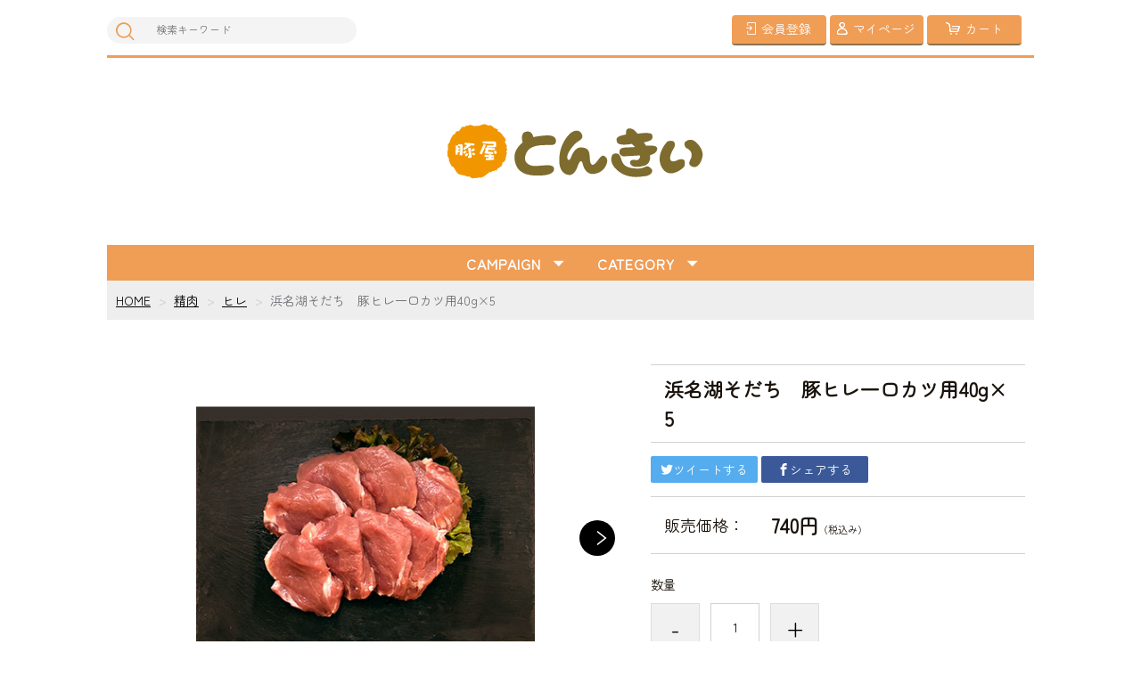

--- FILE ---
content_type: text/html;charset=UTF-8
request_url: https://butayatonkii.com/item-detail/1287589
body_size: 4839
content:
<!DOCTYPE html>
<html lang="ja">

<head>
    <link href="https://fonts.googleapis.com/css2?family=Zen+Maru+Gothic&display=swap" rel="stylesheet">
	<meta charset="utf-8">
	<meta http-equiv="X-UA-Compatible" content="IE=edge">
	<meta name="viewport" content="width=device-width">
	<meta name="format-detection" content="telephone=no">
	<title>浜名湖そだち　豚ヒレ一口カツ用40g&times;5 | 豚屋　とんきい</title>

	<meta property="og:site_name" content="豚屋　とんきい"> 
	<!-- 商品詳細の場合 -->
	<meta name="description" content="">
	<meta property="og:image" content="">
	<meta property="og:title" content="">
	<meta property="og:type" content="">
	<meta property="og:url" content="https://butayatonkii.com/item-detail/1287589">
	<meta property="og:description" content=""> 
	
		<link rel="shortcut icon" href="https://contents.raku-uru.jp/01/23715/7/favicon.ico">
	<link rel="icon" type="image/vnd.microsoft.icon" href="https://contents.raku-uru.jp/01/23715/7/favicon.ico">
		<link href="https://butayatonkii.com/getCss/3" rel="stylesheet" type="text/css">
	<!--[if lt IE 10]>
		<style type="text/css">label:after {display:none;}</style>
	<![endif]-->
	<!-- Global site tag (gtag.js) - Google Analytics -->
<script async src="https://www.googletagmanager.com/gtag/js?id=G-L0ZBL5KS1E"></script>
<script>
  window.dataLayer = window.dataLayer || [];
  function gtag(){dataLayer.push(arguments);}
  gtag('js', new Date());

  gtag('config', 'G-L0ZBL5KS1E', {
   'linker': {
    'domains': ['butayatonkii.com', 'raku-uru.jp'],
    'decorate_forms': true
   }
 });
</script>
<meta name="referrer" content="no-referrer-when-downgrade">
		<link rel="canonical" href="https://butayatonkii.com/item-detail/1287589">		</head>

<body ontouchstart="">
<div id="wrapper">

<header id="header">
<div class="logo">
<h1 class="site-name"><a href="/"><img src="https://image.raku-uru.jp/01/23715/68/logo_1666091914810_1734663011808.png" alt="豚屋　とんきい"></a></h1>
</div><!--//logo-->
<div class="menubtn"><a href="#" id="jq-open-btn"><b>MENU</b></a></div>
</header>

<nav id="global-nav">

<div class="header-top">
<div class="search-area">
<form action="/search" method="post" class="searchform3">
		<input  type="text" name="searchWord" placeholder="検索キーワード" class="sbox3" >
		<button class="sbtn3" type="submit"></button>
</form>
</div><!--//search-area-->

<ul class="header-menu">
		<li class="entry"><a href="https://cart.raku-uru.jp/member/regist/input/71cca9e7f6a8b9b0d15103bf6b92ae49"><i>会員登録</i></a></li>
						<li class="mypage"><a href="https://cart.raku-uru.jp/mypage/login/71cca9e7f6a8b9b0d15103bf6b92ae49"><i>マイページ</i></a></li>
		<li class="cart"><a href="https://cart.raku-uru.jp/cart/71cca9e7f6a8b9b0d15103bf6b92ae49"><i>カート</i></a></li>
</ul>
</div><!--//header-top-->

<ul class="cat-menu">
	<!--キャンペーン▼-->
		                            		<li class="cat-dropdown"><b>CAMPAIGN</b>
		<ul class="menu-open">
			 			<li><a href="/item-list?campaignId=7739">サイトリニューアルキャンペーン</a></li>
			  			<li><a href="/item-list?campaignId=10085">全商品一覧</a></li>
			  			<li><a href="/item-list?campaignId=10092">ギフトにおすすめセット品</a></li>
			  			<li><a href="/item-list?campaignId=10093">焼肉におすすめ</a></li>
			  			<li><a href="/item-list?campaignId=10094">しゃぶしゃぶにおすすめ</a></li>
			  			<li><a href="/item-list?campaignId=10095">とんかつ・トンテキにおすすめ</a></li>
			  			<li><a href="/item-list?campaignId=10096">おかずづくりにおすすめ</a></li>
			 		</ul><!--//menu-open-->
	</li><!--//cat-dropdown-->
		<!--キャンペーン▲-->
	<!--カテゴリ▼-->
		            		<li class="cat-dropdown"><b>CATEGORY</b>
		<ul class="menu-open">
		 			<li><a href="/item-list?categoryId=82529">精肉</a>
								<ul>
				 				<li><a href="/item-list?categoryId=83944">ロース</a></li>
				  				<li><a href="/item-list?categoryId=83945">肩ロース</a></li>
				  				<li><a href="/item-list?categoryId=84773">ヒレ</a></li>
				  				<li><a href="/item-list?categoryId=83946">もも</a></li>
				  				<li><a href="/item-list?categoryId=84772">三枚肉（バラ肉）</a></li>
				  				<li><a href="/item-list?categoryId=84774">その他</a></li>
				 				</ul>
							</li>
		  			<li><a href="/item-list?categoryId=82530">加工品</a>
							</li>
		  			<li><a href="/item-list?categoryId=82531">部位食べ比べ・セット</a>
							</li>
		 		</ul><!--//menu-open-->
	</li><!--//cat-dropdown-->
		<!--カテゴリ▲-->
</ul><!--//cat-menu-->

</nav><!--//global-nav-->

<div id="container">
<!--パンくず▼-->
<div class="breadcrumbs">
<div class="inner">
	<ol>
		 		<li><a href="/" itemprop="url">HOME</a></li>
		  		<li><a href="/item-list?categoryId=82529" itemprop="url">精肉</a></li>
		  		<li><a href="/item-list?categoryId=84773" itemprop="url">ヒレ</a></li>
		  		<li><strong>浜名湖そだち　豚ヒレ一口カツ用40g&times;5</strong></li>
		 	</ol>
</div>
</div>
<!--パンくず▲-->


<article id="main">


<div id="item-detail">
<div class="item-2column">

<div class="item-detail-left">

<!--メイン画像-->
<div class="item-detail-photo-main raku-item-photo-main">
	<div class="item-detail-photo" id="jq_item_photo_list">
		<ul class="cl">
		<li class="active"><img src="https://image.raku-uru.jp/01/23715/53/%E8%B1%9A%E3%83%92%E3%83%AC%E4%B8%80%E5%8F%A3%E3%82%AB%E3%83%84%E7%94%A8_1670693669757_1200.jpg" alt=""></li>
				<li><img src="https://image.raku-uru.jp/01/23715/61/b_tenderloin_1671098611010_1200.png" alt=""></li>
				</ul>
	</div><!--//item-detail-photo-->

	<div id="jqitem-backbtn" class="item-detail-photo-backbtn"><a href="#"></a></div>
	<div id="jqitem-nextbtn" class="item-detail-photo-nextbtn"><a href="#"></a></div>
</div><!--//item-detail-photo-main-->
<!--サムネイル画像-->
<div class="item-detail-thumb">
	<div class="item-detail-thumb-photo raku-item-thumb-photo active"><a href="#"><img src="https://image.raku-uru.jp/01/23715/53/%E8%B1%9A%E3%83%92%E3%83%AC%E4%B8%80%E5%8F%A3%E3%82%AB%E3%83%84%E7%94%A8_1670693669757_400.jpg" alt=""></a></div>
		<div class="item-detail-thumb-photo raku-item-thumb-photo"><a href="#"><img src="https://image.raku-uru.jp/01/23715/61/b_tenderloin_1671098611010_400.png" alt=""></a></div>
	</div><!--//item-detail-thumb-->
</div><!--//item-detail-left-->

<div class="item-detail-right">

<div class="item-detail-head">
<h1 class="ttl">浜名湖そだち　豚ヒレ一口カツ用40g&times;5</h1>
</div><!--//item-head-->

<div class="item-detail-share">
	<ul>
	<li class="twitter"><a href="http://twitter.com/share?url=https://butayatonkii.com/item-detail/1287589&text=浜名湖そだち　豚ヒレ一口カツ用40g&times;5" target="_blank"><i class="icon-tw"></i>ツイートする</a></li>
	<li class="facebook"><a href="http://www.facebook.com/share.php?u=https://butayatonkii.com/item-detail/1287589" onclick="window.open(this.href, 'FBwindow', 'width=650, height=450, menubar=no, toolbar=no, scrollbars=yes'); return false;"><i class="icon-facebook"></i>シェアする</a></li>
	</ul>
</div><!--//item-detail-share-->

	<div class="item-detail-block">

	<div class="item-detail-price">
		<dl>
		<dt>販売価格：</dt>
		<dd><b class="price raku-item-vari-price-num">740円</b><span class="tax raku-item-vari-tax">（税込み）</span></dd>
		</dl>
	</div><!--//item-detail-price-->

	<div class="item-detail-block-in">
		<div class="item-detail-memberprice"  style="display:none" >
			<dl>
			<dt>会員価格</dt>
			<dd><span class="item-detail-vari-memberprice-num raku-item-vari-memberprice-num"></span><span class="item-detail-vari-memberprice-tax raku-item-vari-membertax">（税込み）</span></dd>
			</dl>
		</div>
		<div class="item-detail-normalprice"  style="display:none" >
			<dl>
			<dt>通常価格</dt>
			<dd><span class="item-detail-vari-normalprice-num raku-item-vari-normalprice-num"></span><span class="item-detail-vari-normalprice-tax raku-item-vari-normaltax">（税込み）</span></dd>
			</dl>
		</div>
		<div class="item-detail-stock"  style="display:none" >
			<dl>
			<dt>在庫</dt>
			<dd class="raku-item-vari-stock"></dd>
			</dl>
		</div>
		<div class="item-detail-itemcode"  style="display:none" >
			<dl>
			<dt>商品コード</dt>
			<dd class="raku-item-vari-itemcode"></dd>
			</dl>
		</div>
		<div class="item-detail-jancode"  style="display:none" >
			<dl>
			<dt>JANコード</dt>
			<dd class="raku-item-vari-jancode"></dd>
			</dl>
		</div>
	</div><!--//item-detail-block-in-->

	</div><!--//item-detail-block-->

	<!--CART▼-->
	<form action="https://cart.raku-uru.jp/incart" method="post" id="cms0002d02Form">
		<div class="item-detail-cart">

									<input type="hidden" name="variationId" value="1623624">
					
		
					<div class="js-counter-wrap">
				<p>数量</p>
				<div class="item-detail-num-count">
					<div class="item-detail-num-minus"><a href="#">-</a></div>
					<div class="item-detail-num"><input type="number" name="itemQuantity" class="jq-num-count" value="1" maxlength="3" max="999" min="1"></div>
					<div class="item-detail-num-plus"><a href="#">+</a></div>
				</div><!--//item-detail-num-count-->
			</div><!--//js-counter-wrap-->
		
		
		
					
								<div class="item-detail-cart-action raku-item-cart-action">
					<div class="item-detail-cart-btn">
					<a href="#" class="raku-add-cart"><span>カートに入れる</span></a>
					</div>
				</div>
				
			
		
		</div><!--//item-detail-cart-->
		<input type="hidden" name="itemId" value="1287589">
		<input type="hidden" name="shpHash" value="71cca9e7f6a8b9b0d15103bf6b92ae49">
	</form>


<div class="item-block">
	<div class="item-detail-spec">
			<dl>
		<dt>カテゴリー</dt>
		<dd>ヒレ</dd>
		</dl>
						<dl>
		<dt>キャンペーン</dt>
		<dd>		<a href="/item-list?campaignId=10085">全商品一覧</a>｜ 				<a href="/item-list?campaignId=10095">とんかつ・トンテキにおすすめ</a>		</dd>
		</dl>
								
	</div><!--//item-detail-spec-->
</div><!--//item-block-->

</div><!--//item-detail-right-->

</div><!--//item-2column-->
<div class="item-footer">
<h2 class="title1">商品詳細</h2>
	<div class="item-detail-txt1 wysiwyg-data">
	<div><b><font color="#cc6600">とんきいオリジナルブランド「浜名湖そだち」</font></b></div><div>添加物を一切使用せず、良質な“とうもろこし”と“お米”を自家配合した安全な飼料を使って育てています。</div><div><br></div><div>※画像は実際にお届けする内容量とは異なります。</div><div><br></div>	</div>
</div><!--//item-footer-->


</div><!--//item-detail-->

</article><!--//main-->


<div id="secondary">

	<div class="left-block">
	<div class="footer-logo"><a href="/">
		<img src="https://image.raku-uru.jp/01/23715/68/logo_1666091914810_1734663011808.png" alt="豚屋　とんきい">	</a></div>
	<ul class="sns">
		<li><a href="http://twitter.com/share?url=https://butayatonkii.com&text=豚屋　とんきい" target="_blank" class="twitter"></a></li>
		<li><a href="http://www.facebook.com/share.php?u=https://butayatonkii.com" onclick="window.open(this.href, 'FBwindow', 'width=650, height=450, menubar=no, toolbar=no, scrollbars=yes'); return false;" class="facebook"></a></li>
	</ul>
	
	</div><!--//left-block-->

	<div class="right-block">
	
	<!--▼カレンダー-->
		<div class="secondary-head">
	<h3 class="title2">CALENDAR</h3>
	</div>
	
	<div class="block-in">
			<div class="schedule-area2">
		<div class="months">2026年02月</div>
		<div class="calendar">
		<table>
		<thead>
		<tr>
			<th class="sun">日</th>
			<th class="mon">月</th>
			<th class="tue">火</th>
			<th class="wed">水</th>
			<th class="thu">木</th>
			<th class="fri">金</th>
			<th class="sat">土</th>
		</tr>
		</thead>
		<tbody>
				<tr>
			<td class="sun ">
			<i>1</i>			</td>
			<td class="mon ">
			<i>2</i>			</td>
			<td class="tue ">
			<i>3</i>			</td>
			<td class="wed  e1 ">
			<i>4</i>			</td>
			<td class="thu ">
			<i>5</i>			</td>
			<td class="fri ">
			<i>6</i>			</td>
			<td class="sat ">
			<i>7</i>			</td>
		</tr>
				<tr>
			<td class="sun ">
			<i>8</i>			</td>
			<td class="mon ">
			<i>9</i>			</td>
			<td class="tue ">
			<i>10</i>			</td>
			<td class="wed  e1 ">
			<i>11</i>			</td>
			<td class="thu ">
			<i>12</i>			</td>
			<td class="fri ">
			<i>13</i>			</td>
			<td class="sat ">
			<i>14</i>			</td>
		</tr>
				<tr>
			<td class="sun ">
			<i>15</i>			</td>
			<td class="mon ">
			<i>16</i>			</td>
			<td class="tue ">
			<i>17</i>			</td>
			<td class="wed  e1 ">
			<i>18</i>			</td>
			<td class="thu ">
			<i>19</i>			</td>
			<td class="fri ">
			<i>20</i>			</td>
			<td class="sat ">
			<i>21</i>			</td>
		</tr>
				<tr>
			<td class="sun ">
			<i>22</i>			</td>
			<td class="mon ">
			<i>23</i>			</td>
			<td class="tue ">
			<i>24</i>			</td>
			<td class="wed  e1 ">
			<i>25</i>			</td>
			<td class="thu ">
			<i>26</i>			</td>
			<td class="fri ">
			<i>27</i>			</td>
			<td class="sat ">
			<i>28</i>			</td>
		</tr>
				</tbody>
		</table>
		</div><!--//calendar-->
		</div><!--//schedule-area2-->
			<div class="schedule-area2">
		<div class="months">2026年03月</div>
		<div class="calendar">
		<table>
		<thead>
		<tr>
			<th class="sun">日</th>
			<th class="mon">月</th>
			<th class="tue">火</th>
			<th class="wed">水</th>
			<th class="thu">木</th>
			<th class="fri">金</th>
			<th class="sat">土</th>
		</tr>
		</thead>
		<tbody>
				<tr>
			<td class="sun ">
			<i>1</i>			</td>
			<td class="mon ">
			<i>2</i>			</td>
			<td class="tue ">
			<i>3</i>			</td>
			<td class="wed  e1 ">
			<i>4</i>			</td>
			<td class="thu ">
			<i>5</i>			</td>
			<td class="fri ">
			<i>6</i>			</td>
			<td class="sat ">
			<i>7</i>			</td>
		</tr>
				<tr>
			<td class="sun ">
			<i>8</i>			</td>
			<td class="mon ">
			<i>9</i>			</td>
			<td class="tue ">
			<i>10</i>			</td>
			<td class="wed  e1 ">
			<i>11</i>			</td>
			<td class="thu ">
			<i>12</i>			</td>
			<td class="fri ">
			<i>13</i>			</td>
			<td class="sat ">
			<i>14</i>			</td>
		</tr>
				<tr>
			<td class="sun ">
			<i>15</i>			</td>
			<td class="mon ">
			<i>16</i>			</td>
			<td class="tue ">
			<i>17</i>			</td>
			<td class="wed  e1 ">
			<i>18</i>			</td>
			<td class="thu ">
			<i>19</i>			</td>
			<td class="fri ">
			<i>20</i>			</td>
			<td class="sat ">
			<i>21</i>			</td>
		</tr>
				<tr>
			<td class="sun ">
			<i>22</i>			</td>
			<td class="mon ">
			<i>23</i>			</td>
			<td class="tue ">
			<i>24</i>			</td>
			<td class="wed  e1 ">
			<i>25</i>			</td>
			<td class="thu ">
			<i>26</i>			</td>
			<td class="fri ">
			<i>27</i>			</td>
			<td class="sat ">
			<i>28</i>			</td>
		</tr>
				<tr>
			<td class="sun ">
			<i>29</i>			</td>
			<td class="mon ">
			<i>30</i>			</td>
			<td class="tue ">
			<i>31</i>			</td>
			<td class="wed ">
						</td>
			<td class="thu ">
						</td>
			<td class="fri ">
						</td>
			<td class="sat ">
						</td>
		</tr>
				</tbody>
		</table>
		</div><!--//calendar-->
		</div><!--//schedule-area2-->
		</div><!--//block-in-->
	
	<ul class="list-event">
				<li class="event1">定休日</li>
				<li class="event2">年末年始休業</li>
			</ul>
		<!--▲カレンダー-->
	
	<div class="secondary-head">
	<h3 class="title2">SHOPPING GUIDE</h3>
	</div>

	<ul class="guide-nav">
		<li><a href="/law">特定商取引法に基づく表記</a></li>
		<li><a href="/privacy">個人情報保護方針</a></li>
		<li><a href="/fee">送料について</a></li>
		<li><a href="/membership">会員規約</a></li>
		<li><a href="https://cart.raku-uru.jp/ask/start/71cca9e7f6a8b9b0d15103bf6b92ae49">お問合せ</a></li>	</ul>
	
	</div><!--//right-block-->

</div><!--//secondary-->
</div><!--//container-->

<footer id="footer">
<div id="page-top"><a href="#wrapper"></a></div>
<div class="copyright">Copyright &copy; 豚屋　とんきい All Rights Reserved.</div>
</footer><!--//footer-->

</div><!--//wrapper-->
<div class="overlay"></div>
	<script src="https://image.raku-uru.jp/cms/yt00016/js/jquery-1.12.4.min.js" type="text/javascript"></script>
	<script src="https://image.raku-uru.jp/cms/yt00016/js/jquery-ui-1.11.4.min.js" type="text/javascript"></script>
	<script src="https://image.raku-uru.jp/cms/yt00016/js/jquery.flicksimple.js" type="text/javascript"></script>
	<script src="https://image.raku-uru.jp/cms/yt00016/js/common-script.js" type="text/javascript"></script>
	<script src="https://image.raku-uru.jp/cms/yt00016/js/shop-script.js" type="text/javascript"></script>
	
</body>
</html>
